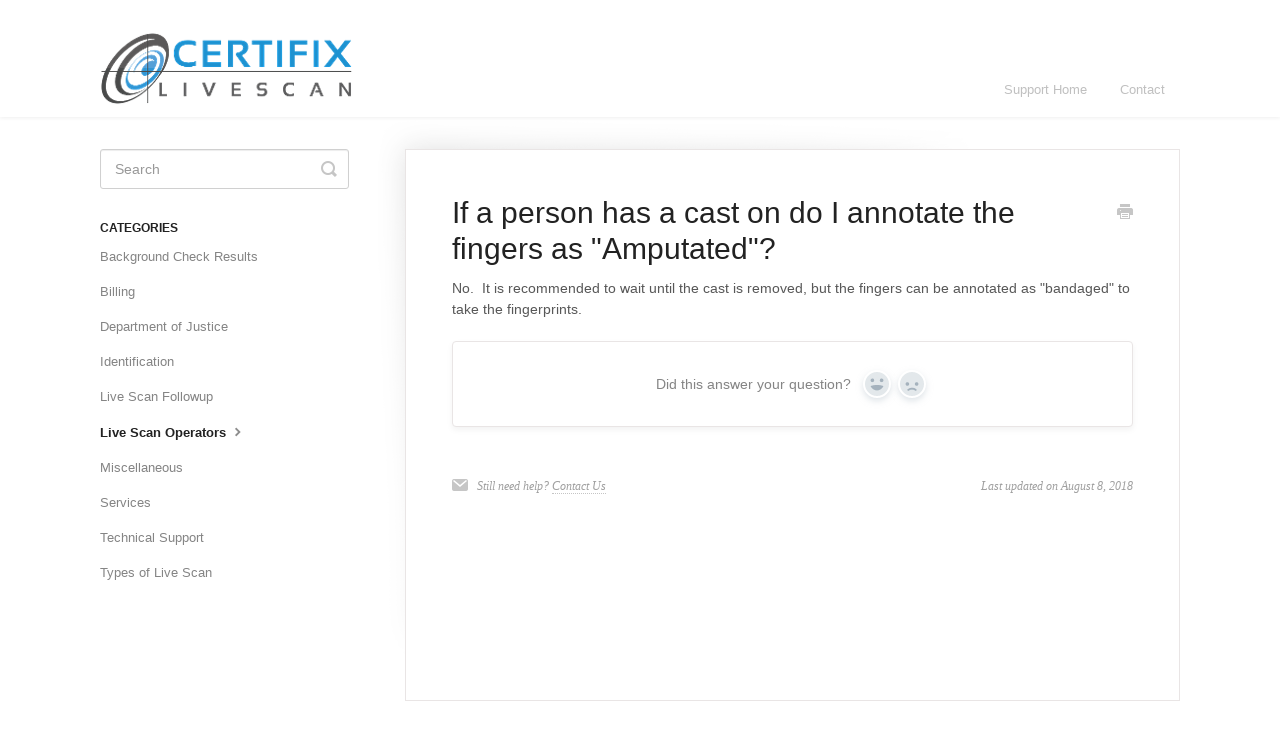

--- FILE ---
content_type: text/html; charset=utf-8
request_url: https://support.certifixlivescan.com/article/109-if-a-person-has-a-cast-on-do-i-annotate-the-fingers-amputated
body_size: 5098
content:


<!DOCTYPE html>
<html>
    
<head>
    <meta charset="utf-8"/>
    <title>If a person has a cast on do I annotate the fingers as &quot;Amputated&quot;? - Certifix Live Scan</title>
    <meta name="viewport" content="width=device-width, maximum-scale=1"/>
    <meta name="apple-mobile-web-app-capable" content="yes"/>
    <meta name="format-detection" content="telephone=no">
    <meta name="description" content="No.  It is recommended to wait until the cast is removed, but the fingers can be annotated as &quot;bandaged&quot; to take the fingerprints."/>
    <meta name="author" content="Certifix Inc."/>
    <link rel="canonical" href="https://support.certifixlivescan.com/article/109-if-a-person-has-a-cast-on-do-i-annotate-the-fingers-amputated"/>
    
        
   
            <meta name="twitter:card" content="summary"/>
            <meta name="twitter:title" content="If a person has a cast on do I annotate the fingers as &quot;Amputated&quot;?" />
            <meta name="twitter:description" content="No.  It is recommended to wait until the cast is removed, but the fingers can be annotated as &quot;bandaged&quot; to take the fingerprints."/>


    

    
        <link rel="stylesheet" href="//d3eto7onm69fcz.cloudfront.net/assets/stylesheets/launch-1769042766202.css">
    
    <style>
        body { background: #ffffff; }
        .navbar .navbar-inner { background: #ffffff; }
        .navbar .nav li a, 
        .navbar .icon-private-w  { color: #c0c0c0; }
        .navbar .brand, 
        .navbar .nav li a:hover, 
        .navbar .nav li a:focus, 
        .navbar .nav .active a, 
        .navbar .nav .active a:hover, 
        .navbar .nav .active a:focus  { color: #2c323d; }
        .navbar a:hover .icon-private-w, 
        .navbar a:focus .icon-private-w, 
        .navbar .active a .icon-private-w, 
        .navbar .active a:hover .icon-private-w, 
        .navbar .active a:focus .icon-private-w { color: #2c323d; }
        #serp-dd .result a:hover,
        #serp-dd .result > li.active,
        #fullArticle strong a,
        #fullArticle a strong,
        .collection a,
        .contentWrapper a,
        .most-pop-articles .popArticles a,
        .most-pop-articles .popArticles a:hover span,
        .category-list .category .article-count,
        .category-list .category:hover .article-count { color: #4381b5; }
        #fullArticle, 
        #fullArticle p, 
        #fullArticle ul, 
        #fullArticle ol, 
        #fullArticle li, 
        #fullArticle div, 
        #fullArticle blockquote, 
        #fullArticle dd, 
        #fullArticle table { color:#585858; }
    </style>
    
    <link rel="apple-touch-icon-precomposed" href="//d33v4339jhl8k0.cloudfront.net/docs/assets/5b1ef7b12c7d3a0fa9a2ddf7/images/5b6aa3d60428631d7a89c1c1/CertifixLivescanLogo_Square.png">
    <link rel="shortcut icon" type="image/png" href="//d33v4339jhl8k0.cloudfront.net/docs/assets/5b1ef7b12c7d3a0fa9a2ddf7/images/5b6aa3d50428631d7a89c1c0/favicon.ico">
    <!--[if lt IE 9]>
    
        <script src="//d3eto7onm69fcz.cloudfront.net/assets/javascripts/html5shiv.min.js"></script>
    
    <![endif]-->
    
        <script type="application/ld+json">
        {"@context":"https://schema.org","@type":"WebSite","url":"https://support.certifixlivescan.com","potentialAction":{"@type":"SearchAction","target":"https://support.certifixlivescan.com/search?query={query}","query-input":"required name=query"}}
        </script>
    
        <script type="application/ld+json">
        {"@context":"https://schema.org","@type":"BreadcrumbList","itemListElement":[{"@type":"ListItem","position":1,"name":"Certifix Live Scan","item":"https://support.certifixlivescan.com"},{"@type":"ListItem","position":2,"name":"Certifix Live Scan","item":"https://support.certifixlivescan.com/collection/4-certifix-live-scan"},{"@type":"ListItem","position":3,"name":"If a person has a cast on do I annotate the fingers as \"Amputated\"?","item":"https://support.certifixlivescan.com/article/109-if-a-person-has-a-cast-on-do-i-annotate-the-fingers-amputated"}]}
        </script>
    
    
        <meta name="google-site-verification" content="eJgl4Ijfe5MrfmvXIrd43-j6ZsTjvz84oepDq6JaZuE" />
<!-- Google Tag Manager -->
<script>(function(w,d,s,l,i){w[l]=w[l]||[];w[l].push({'gtm.start':
new Date().getTime(),event:'gtm.js'});var f=d.getElementsByTagName(s)[0],
j=d.createElement(s),dl=l!='dataLayer'?'&l='+l:'';j.async=true;j.src=
'https://www.googletagmanager.com/gtm.js?id='+i+dl;f.parentNode.insertBefore(j,f);
})(window,document,'script','dataLayer','GTM-5RDKLC2');</script>
<!-- End Google Tag Manager -->





<style>
    #category-33 {
background-image: url(https://certifixlivescan.com/icon/png/1F96D6-background-result.png);
}
#category-25 {
background-image: url(https://certifixlivescan.com/icon/png/1F96D6-bill.png);
}
#category-29 {
background-image: url(https://certifixlivescan.com/icon/png/1F96D6-courthouse.png);
}
#category-30 {
background-image: url(https://certifixlivescan.com/icon/png/1F96D6-id-card-2.png);
}
#category-31 {
background-image: url(https://certifixlivescan.com/icon/png/1F96D6-support-1.png);
}
#category-32 {
background-image: url(https://certifixlivescan.com/icon/png/1F96D6-work-team.png);
}
#category-34 {
background-image: url(https://certifixlivescan.com/icon/png/1F96D6-q-and-a.png);
}
#category-194 {
background-image: url(https://certifixlivescan.com/icon/png/1F96D6-list.png);
}
#category-7{
background-image: url(https://certifixlivescan.com/icon/png/1F96D6-support-3.png);
}
#category-203{
background-image: url(https://certifixlivescan.com/icon/png/1F96D6-fingerprint-3.png);
}



    footer span {
    display: none;
}

h1, h2, h3, h4, h5, h6 {
    margin: 9px 0;
    font-family: inherit;
    font-weight: 700;
    line-height: 18px;
    color: inherit;
    text-rendering: optimizelegibility;
}    
    
    




.category-list .category,
.category-list .category:hover {
    background-repeat: no-repeat;
    background-position: center 36px;
    background-size: 80px 80px;
}

.category-list .category {
    background-color: #FFF;
    border: none;
    border-radius: 4px;
    box-shadow: rgba(0, 0, 0, 0.03) 0px 0px 0px 1px, rgb(241, 243, 245) 0px 2px 10px 0px, rgba(0, 0, 0, 0.05) 0px 3px 3px 0px;
    box-sizing: border-box;
    display: inline-block;
    margin: 0 30px 30px 0;
    padding: 135px 50px 40px;
    min-height: 320px;
    transition: all 0.25s ease-in-out;
    
}
    
    
.category-list .category {
    text-align: center;
    cursor: pointer;
    vertical-align: top;
}


    
.category-list .category:hover {
    text-decoration: none;
    background: #f8f8f8;
    background-repeat: no-repeat;
    background-position: center 36px;
    background-size: 80px 80px;

}

.category-list h3 {
    color: #051849;
    font-weight: 500;
    font-size: 18px;
    margin-bottom: 15px;
}

.contentWrapper a:hover, a:hover {
    color: #005CA4;
    text-decoration: underline;
    
}
    
a:hover, a:focus {
    color: #2e597d;
    text-decoration: underline;

    
}
    
a:hover, a:active {
    outline: 0;

    
    
    
}
    
.contentWrapper a, a {
    color: #0077CC;
}
    
a {
    color: #4381b5;
    text-decoration: none;
}


@media screen and (min-width: 1105px)
.category-list .category {
    width: calc(100%/3 - 23px);
}
    
@media screen and (min-width: 1105px)
.category-list .category:nth-child(3n+3) {
    margin-right: 0;
}

@media screen and (max-width: 1104px) and (min-width: 760px)
.category-list .category {
    width: calc(100%/2 - 17px);
}

@media screen and (max-width: 759px)
.category-list .category {
    margin-right: 0;
}

</style>

    
</head>
    
    <body>
        
<header id="mainNav" class="navbar">
    <div class="navbar-inner">
        <div class="container-fluid">
            <a class="brand" href="https://www.certifixlivescan.com/">
            
                
                    <img src="//d33v4339jhl8k0.cloudfront.net/docs/assets/5b1ef7b12c7d3a0fa9a2ddf7/images/5b6aa3d62c7d3a03f89d761d/CertifixLivescanLogo.png" alt="Certifix Live Scan" width="253" height="75">
                

            
            </a>
            
                <button type="button" class="btn btn-navbar" data-toggle="collapse" data-target=".nav-collapse">
                    <span class="sr-only">Toggle Navigation</span>
                    <span class="icon-bar"></span>
                    <span class="icon-bar"></span>
                    <span class="icon-bar"></span>
                </button>
            
            <div class="nav-collapse collapse">
                <nav role="navigation"><!-- added for accessibility -->
                <ul class="nav">
                    
                        <li id="home"><a href="/">Support Home <b class="caret"></b></a></li>
                    
                    
                    
                        <li id="contact"><a href="#" class="contactUs" onclick="window.Beacon('open')">Contact</a></li>
                        <li id="contactMobile"><a href="#" class="contactUs" onclick="window.Beacon('open')">Contact</a></li>
                    
                </ul>
                </nav>
            </div><!--/.nav-collapse -->
        </div><!--/container-->
    </div><!--/navbar-inner-->
</header>
        <section id="contentArea" class="container-fluid">
            <div class="row-fluid">
                <section id="main-content" class="span9">
                    <div class="contentWrapper">
                        
    
    <article id="fullArticle">
        <h1 class="title">If a person has a cast on do I annotate the fingers as &quot;Amputated&quot;?</h1>
    
        <a href="javascript:window.print()" class="printArticle" title="Print this article" aria-label="Print this Article"><i class="icon-print"></i></a>
        <p>No.&nbsp; It is recommended to wait until the cast is removed, but the fingers can be annotated&nbsp;as "bandaged" to take the fingerprints.</p>
    </article>
    
        <div class="articleRatings" data-article-url="https://support.certifixlivescan.com/article/109-if-a-person-has-a-cast-on-do-i-annotate-the-fingers-amputated">
            <span class="articleRatings-question">Did this answer your question?</span>
            <span class="articleRatings-feedback">
                <span class="articleRatings-feedback-tick">
                    <svg height="20" viewBox="0 0 20 20" width="20" xmlns="http://www.w3.org/2000/svg">
                        <path d="m8 14a.997.997 0 0 1 -.707-.293l-2-2a.999.999 0 1 1 1.414-1.414l1.293 1.293 4.293-4.293a.999.999 0 1 1 1.414 1.414l-5 5a.997.997 0 0 1 -.707.293" fill="#2CC683" fill-rule="evenodd"/>
                    </svg>
                </span>
                <span class="articleRatings-feedback-message">Thanks for the feedback</span>
            </span>
            <span class="articleRatings-failure">There was a problem submitting your feedback. Please try again later.</span>
            <div class="articleRatings-actions">
                <button class="rateAction rateAction--positive" data-rating="positive">
                    <span class="sr-only">Yes</span>
                    <span class="rating-face">
                        <svg xmlns="http://www.w3.org/2000/svg" width="24" height="24">
                            <path fill-rule="evenodd" d="M5.538 14.026A19.392 19.392 0 0 1 12 12.923c2.26 0 4.432.388 6.462 1.103-1.087 2.61-3.571 4.436-6.462 4.436-2.891 0-5.375-1.825-6.462-4.436zm1.847-3.872a1.846 1.846 0 1 1 0-3.692 1.846 1.846 0 0 1 0 3.692zm9.23 0a1.846 1.846 0 1 1 0-3.692 1.846 1.846 0 0 1 0 3.692z"/>
                        </svg>
                    </span>
                </button>
                <button class="rateAction rateAction--negative" data-rating="negative">
                    <span class="sr-only">No</span>
                    <span class="rating-face">
                        <svg xmlns="http://www.w3.org/2000/svg" width="24" height="24">
                            <path fill-rule="evenodd" d="M7.385 13.846a1.846 1.846 0 1 1 0-3.692 1.846 1.846 0 0 1 0 3.692zm9.23 0a1.846 1.846 0 1 1 0-3.692 1.846 1.846 0 0 1 0 3.692zm-.967 4.95a.992.992 0 0 1-.615-.212c-1.701-1.349-4.364-1.349-6.065 0a.998.998 0 0 1-1.36-.123.895.895 0 0 1 .127-1.3A6.897 6.897 0 0 1 12 15.692c1.555 0 3.069.521 4.266 1.467.41.326.467.909.127 1.3a.982.982 0 0 1-.745.335z"/>
                        </svg>
                    </span>
                </button>
            </div>
        </div>
     

    <section class="articleFoot">
    
        <i class="icon-contact"></i>
        <p class="help">Still need help?
            <a id="sbContact" href="#" class="contactUs" onclick="window.Beacon('open')">Contact Us</a>
            <a id="sbContactMobile" href="#" class="contactUs" onclick="window.Beacon('open')">Contact Us</a>
        </p>
    

    <time class="lu" datetime=2018-08-08 >Last updated on August 8, 2018</time>
    </section>

                    </div><!--/contentWrapper-->
                    
                </section><!--/content-->
                <aside id="sidebar" class="span3">
                 

<form action="/search" method="GET" id="searchBar" class="sm" autocomplete="off">
    
                    <input type="hidden" name="collectionId" value="5b2202080428632c466adec4"/>
                    <input type="text" name="query" title="search-query" class="search-query" placeholder="Search" value="" aria-label="Search" />
                    <button type="submit">
                        <span class="sr-only">Toggle Search</span>
                        <i class="icon-search"></i>
                    </button>
                    <div id="serp-dd" style="display: none;" class="sb">
                        <ul class="result">
                        </ul>
                    </div>
                
</form>

                
                    <h3>Categories</h3>
                    <ul class="nav nav-list">
                    
                        
                            <li ><a href="/category/33-background-check-results">Background Check Results  <i class="icon-arrow"></i></a></li>
                        
                    
                        
                            <li ><a href="/category/25-billing">Billing  <i class="icon-arrow"></i></a></li>
                        
                    
                        
                            <li ><a href="/category/29-department-of-justice">Department of Justice  <i class="icon-arrow"></i></a></li>
                        
                    
                        
                            <li ><a href="/category/30-identification">Identification  <i class="icon-arrow"></i></a></li>
                        
                    
                        
                            <li ><a href="/category/31-live-scan-followup">Live Scan Followup  <i class="icon-arrow"></i></a></li>
                        
                    
                        
                            <li  class="active" ><a href="/category/32-live-scan-operators">Live Scan Operators  <i class="icon-arrow"></i></a></li>
                        
                    
                        
                            <li ><a href="/category/34-miscellaneous">Miscellaneous  <i class="icon-arrow"></i></a></li>
                        
                    
                        
                            <li ><a href="/category/194-services">Services  <i class="icon-arrow"></i></a></li>
                        
                    
                        
                            <li ><a href="/category/7-technical-support">Technical Support  <i class="icon-arrow"></i></a></li>
                        
                    
                        
                            <li ><a href="/category/203-types-of-live-scan">Types of Live Scan  <i class="icon-arrow"></i></a></li>
                        
                    
                    </ul>
                
                </aside><!--/span-->
            </div><!--/row-->
            <div id="noResults" style="display:none;">No results found</div>
            <footer>
                

<p>&copy;
    
        <a href="https://www.certifixlivescan.com/">Certifix Inc.</a>
    
    2026. <span>Powered by <a rel="nofollow noopener noreferrer" href="https://www.helpscout.com/docs-refer/?co=Certifix+Inc.&utm_source=docs&utm_medium=footerlink&utm_campaign=Docs+Branding" target="_blank">Help Scout</a></span>
    
        
    
</p>

            </footer>
        </section><!--/.fluid-container-->
        
            

<script id="beaconLoader" type="text/javascript">!function(e,t,n){function a(){var e=t.getElementsByTagName("script")[0],n=t.createElement("script");n.type="text/javascript",n.async=!0,n.src="https://beacon-v2.helpscout.net",e.parentNode.insertBefore(n,e)}if(e.Beacon=n=function(t,n,a){e.Beacon.readyQueue.push({method:t,options:n,data:a})},n.readyQueue=[],"complete"===t.readyState)return a();e.attachEvent?e.attachEvent("onload",a):e.addEventListener("load",a,!1)}(window,document,window.Beacon||function(){});</script>
<script type="text/javascript">window.Beacon('init', '1816cc6e-3406-4927-8240-821da753ea70')</script>

<script type="text/javascript">
    function hashChanged() {
        var hash = window.location.hash.substring(1); 
        if (hash === 'contact') {
            window.Beacon('open')
        }
    }

    if (window.location.hash) {
        hashChanged()
    }

    window.onhashchange = function () {
        hashChanged()
    }

    window.addEventListener('hashchange', hashChanged, false);

</script>

        
        
    <script src="//d3eto7onm69fcz.cloudfront.net/assets/javascripts/app4.min.js"></script>

<script>
// keep iOS links from opening safari
if(("standalone" in window.navigator) && window.navigator.standalone){
// If you want to prevent remote links in standalone web apps opening Mobile Safari, change 'remotes' to true
var noddy, remotes = false;
document.addEventListener('click', function(event) {
noddy = event.target;
while(noddy.nodeName !== "A" && noddy.nodeName !== "HTML") {
noddy = noddy.parentNode;
}

if('href' in noddy && noddy.href.indexOf('http') !== -1 && (noddy.href.indexOf(document.location.host) !== -1 || remotes)){
event.preventDefault();
document.location.href = noddy.href;
}

},false);
}
</script>
        
    </body>
</html>




--- FILE ---
content_type: application/x-javascript; charset=utf-8
request_url: https://consent.cookiebot.com/1616ea07-5c8e-4a54-bdee-076e628a247b/cc.js?renew=false&referer=support.certifixlivescan.com&dnt=false&init=false
body_size: 223
content:
if(console){var cookiedomainwarning='Error: The domain SUPPORT.CERTIFIXLIVESCAN.COM is not authorized to show the cookie banner for domain group ID 1616ea07-5c8e-4a54-bdee-076e628a247b. Please add it to the domain group in the Cookiebot Manager to authorize the domain.';if(typeof console.warn === 'function'){console.warn(cookiedomainwarning)}else{console.log(cookiedomainwarning)}};